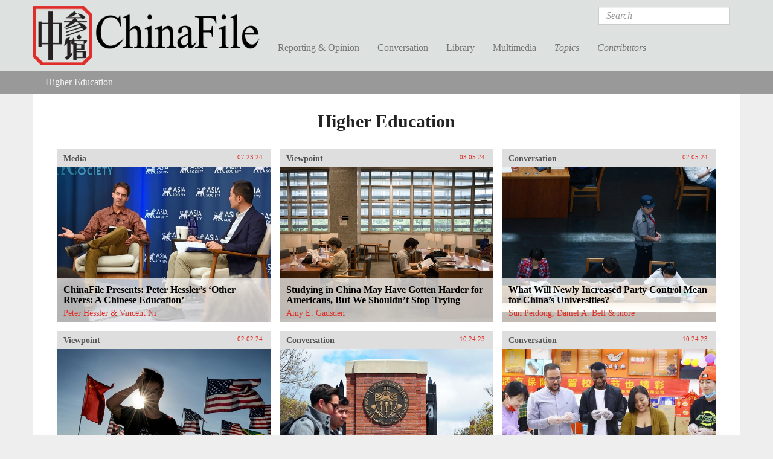

--- FILE ---
content_type: text/html; charset=utf-8
request_url: https://www.chinafile.com/keyword/higher-education
body_size: 18522
content:
<!DOCTYPE html PUBLIC "-//W3C//DTD XHTML+RDFa 1.0//EN"
  "http://www.w3.org/MarkUp/DTD/xhtml-rdfa-1.dtd">
<html xmlns="http://www.w3.org/1999/xhtml" xml:lang="en" version="XHTML+RDFa 1.0" dir="ltr"
  xmlns:fb="https://ogp.me/ns/fb#"
  xmlns:og="https://ogp.me/ns#">

<head profile="http://www.w3.org/1999/xhtml/vocab">
  <meta http-equiv="Content-Type" content="text/html; charset=utf-8" />
<link rel="shortcut icon" href="https://www.chinafile.com/sites/default/files/chinafile_favicon.png" type="image/png" />
<meta name="viewport" content="width=device-width, initial-scale=1.0" />
<meta name="description" content="ChinaFile is an online magazine publishing, showcasing, and contributing to the best reporting and commentary on China. We seek to both meet and expand the appetites of expert and non-expert audiences who want to better understand China and to provide them with a visually stimulating, well-designed platform on which they can encounter voices and topics that tend to be out of" />
<meta name="abstract" content="An online magazine of original and selectively syndicated reporting and commentary on China." />
<meta name="keywords" content="China, Journalism, Current Affairs" />
<meta name="generator" content="Drupal 7 (http://drupal.org)" />
<link rel="canonical" href="https://www.chinafile.com/keyword/higher-education" />
<link rel="shortlink" href="https://www.chinafile.com/taxonomy/term/1343" />
<meta property="fb:admins" content="4403816" />
<meta property="fb:app_id" content="367747193390636" />
<meta property="og:site_name" content="ChinaFile" />
<meta property="og:type" content="article" />
<meta property="og:url" content="https://www.chinafile.com/keyword/higher-education" />
<meta property="og:title" content="Higher Education" />
<meta property="og:description" content="China News, Analysis, Culture, Environment, Media" />
<meta name="twitter:card" content="summary_large_image" />
<meta name="twitter:site" content="@ChinaFile" />
<meta name="twitter:site:id" content="84786801" />
<meta name="twitter:title" content="Higher Education | ChinaFile" />
<meta name="twitter:description" content="China News, Analysis, Culture, Environment, Media" />
  <title>Higher Education | ChinaFile</title>
  <style type="text/css" media="all">
@import url("https://www.chinafile.com/modules/system/system.base.css?t99upd");
@import url("https://www.chinafile.com/modules/system/system.messages.css?t99upd");
@import url("https://www.chinafile.com/modules/system/system.theme.css?t99upd");
</style>
<style type="text/css" media="all">
@import url("https://www.chinafile.com/modules/comment/comment.css?t99upd");
@import url("https://www.chinafile.com/modules/field/theme/field.css?t99upd");
@import url("https://www.chinafile.com/modules/node/node.css?t99upd");
@import url("https://www.chinafile.com/sites/all/modules/contrib/radix_layouts/radix_layouts.css?t99upd");
@import url("https://www.chinafile.com/modules/search/search.css?t99upd");
@import url("https://www.chinafile.com/modules/user/user.css?t99upd");
@import url("https://www.chinafile.com/sites/all/modules/contrib/views/css/views.css?t99upd");
</style>
<style type="text/css" media="all">
@import url("https://www.chinafile.com/sites/all/libraries/annotator/annotator.min.css?t99upd");
@import url("https://www.chinafile.com/sites/all/modules/contrib/colorbox/styles/default/colorbox_style.css?t99upd");
@import url("https://www.chinafile.com/sites/all/modules/contrib/ctools/css/ctools.css?t99upd");
@import url("https://www.chinafile.com/sites/all/modules/contrib/panels/css/panels.css?t99upd");
@import url("https://www.chinafile.com/sites/all/libraries/fontello/css/fontello.css?t99upd");
@import url("https://www.chinafile.com/sites/all/modules/custom/chinafile_alter/css/admin.css?t99upd");
</style>
<style type="text/css" media="all">
@import url("https://www.chinafile.com/sites/all/themes/cftwo/assets/stylesheets/screen.css?t99upd");
@import url("https://www.chinafile.com/sites/all/themes/cftwo/assets/stylesheets/hotfix.css?t99upd");
@import url("https://www.chinafile.com/sites/all/themes/cftwo/assets/stylesheets/editor.css?t99upd");
</style>
<style type="text/css" media="print">
@import url("https://www.chinafile.com/sites/all/themes/cftwo/assets/stylesheets/print.css?t99upd");
</style>
  <script type="text/javascript" defer="defer" src="https://www.chinafile.com/sites/default/files/google_tag/gtm_5v5s2p/google_tag.script.js?t99upd"></script>
<script type="text/javascript" src="https://www.chinafile.com/sites/all/modules/contrib/jquery_update/replace/jquery/1.12/jquery.js?v=1.12.4"></script>
<script type="text/javascript" src="https://www.chinafile.com/misc/jquery-extend-3.4.0.js?v=1.12.4"></script>
<script type="text/javascript" src="https://www.chinafile.com/misc/jquery-html-prefilter-3.5.0-backport.js?v=1.12.4"></script>
<script type="text/javascript" src="https://www.chinafile.com/misc/jquery.once.js?v=1.2"></script>
<script type="text/javascript" src="https://www.chinafile.com/misc/drupal.js?t99upd"></script>
<script type="text/javascript" src="https://www.chinafile.com/sites/all/modules/contrib/jquery_update/js/jquery_browser.js?v=0.0.1"></script>
<script type="text/javascript" src="https://www.chinafile.com/misc/form-single-submit.js?v=7.100"></script>
<script type="text/javascript" src="//rum-static.pingdom.net/pa-54a5b733abe53df81ed455ec.js"></script>
<script type="text/javascript" src="https://www.chinafile.com/sites/all/modules/contrib/entityreference/js/entityreference.js?t99upd"></script>
<script type="text/javascript" src="https://www.chinafile.com/sites/all/libraries/annotator/annotator-full.min.js?t99upd"></script>
<script type="text/javascript" src="https://www.chinafile.com/sites/all/modules/contrib/annotator/js/annotator.js?t99upd"></script>
<script type="text/javascript" src="https://www.chinafile.com/sites/all/modules/contrib/annotation/js/annotator_store.js?t99upd"></script>
<script type="text/javascript" src="https://www.chinafile.com/sites/all/modules/contrib/annotator/js/annotator_permissions.js?t99upd"></script>
<script type="text/javascript" src="https://www.chinafile.com/sites/all/libraries/colorbox/jquery.colorbox-min.js?t99upd"></script>
<script type="text/javascript" src="https://www.chinafile.com/sites/all/modules/contrib/colorbox/js/colorbox.js?t99upd"></script>
<script type="text/javascript" src="https://www.chinafile.com/sites/all/modules/contrib/colorbox/styles/default/colorbox_style.js?t99upd"></script>
<script type="text/javascript" src="https://www.chinafile.com/sites/all/modules/custom/curlies/curlies.js?t99upd"></script>
<script type="text/javascript">
<!--//--><![CDATA[//><!--

(function ($) {
  $(document).ready(function () {
    $('h1, h2, .field').curlies();
  });
})(jQuery);
//--><!]]>
</script>
<script type="text/javascript" src="https://www.chinafile.com/sites/all/modules/contrib/google_analytics/googleanalytics.js?t99upd"></script>
<script type="text/javascript" src="https://www.googletagmanager.com/gtag/js?id=G-BTTGZVN5B6"></script>
<script type="text/javascript">
<!--//--><![CDATA[//><!--
window.dataLayer = window.dataLayer || [];function gtag(){dataLayer.push(arguments)};gtag("js", new Date());gtag("set", "developer_id.dMDhkMT", true);gtag("config", "G-BTTGZVN5B6", {"groups":"default","anonymize_ip":true});
//--><!]]>
</script>
<script type="text/javascript" src="https://netdna.bootstrapcdn.com/bootstrap/3.1.1/js/bootstrap.min.js"></script>
<script type="text/javascript" src="https://www.chinafile.com/sites/all/themes/radix/assets/javascripts/modernizr.js?t99upd"></script>
<script type="text/javascript" src="https://www.chinafile.com/sites/all/themes/radix/assets/javascripts/radix-script.js?t99upd"></script>
<script type="text/javascript" src="https://www.chinafile.com/sites/all/themes/cftwo/assets/javascripts/mobile-classes.js?t99upd"></script>
<script type="text/javascript" src="https://www.chinafile.com/sites/all/themes/cftwo/assets/javascripts/toggle.js?t99upd"></script>
<script type="text/javascript" src="https://www.chinafile.com/sites/all/themes/cftwo/assets/javascripts/menu.js?t99upd"></script>
<script type="text/javascript">
<!--//--><![CDATA[//><!--
jQuery.extend(Drupal.settings, {"basePath":"\/","pathPrefix":"","setHasJsCookie":0,"ajaxPageState":{"theme":"cftwo","theme_token":"VXjDNVWBaA3HJMBo1tfM8p4uatFMd9dEcyZ8J9aaV00","js":{"sites\/all\/modules\/custom\/cbox\/includes\/cbox.js":1,"https:\/\/www.chinafile.com\/sites\/default\/files\/google_tag\/gtm_5v5s2p\/google_tag.script.js":1,"sites\/all\/modules\/contrib\/jquery_update\/replace\/jquery\/1.12\/jquery.js":1,"misc\/jquery-extend-3.4.0.js":1,"misc\/jquery-html-prefilter-3.5.0-backport.js":1,"misc\/jquery.once.js":1,"misc\/drupal.js":1,"sites\/all\/modules\/contrib\/jquery_update\/js\/jquery_browser.js":1,"misc\/form-single-submit.js":1,"\/\/rum-static.pingdom.net\/pa-54a5b733abe53df81ed455ec.js":1,"sites\/all\/modules\/contrib\/entityreference\/js\/entityreference.js":1,"sites\/all\/libraries\/annotator\/annotator-full.min.js":1,"sites\/all\/modules\/contrib\/annotator\/js\/annotator.js":1,"sites\/all\/modules\/contrib\/annotation\/js\/annotator_store.js":1,"sites\/all\/modules\/contrib\/annotator\/js\/annotator_permissions.js":1,"sites\/all\/libraries\/colorbox\/jquery.colorbox-min.js":1,"sites\/all\/modules\/contrib\/colorbox\/js\/colorbox.js":1,"sites\/all\/modules\/contrib\/colorbox\/styles\/default\/colorbox_style.js":1,"sites\/all\/modules\/custom\/curlies\/curlies.js":1,"0":1,"sites\/all\/modules\/contrib\/google_analytics\/googleanalytics.js":1,"https:\/\/www.googletagmanager.com\/gtag\/js?id=G-BTTGZVN5B6":1,"1":1,"https:\/\/netdna.bootstrapcdn.com\/bootstrap\/3.1.1\/js\/bootstrap.min.js":1,"sites\/all\/themes\/radix\/assets\/javascripts\/modernizr.js":1,"sites\/all\/themes\/radix\/assets\/javascripts\/radix-script.js":1,"sites\/all\/themes\/cftwo\/assets\/javascripts\/mobile-classes.js":1,"sites\/all\/themes\/cftwo\/assets\/javascripts\/toggle.js":1,"sites\/all\/themes\/cftwo\/assets\/javascripts\/menu.js":1},"css":{"modules\/system\/system.base.css":1,"modules\/system\/system.messages.css":1,"modules\/system\/system.theme.css":1,"modules\/comment\/comment.css":1,"modules\/field\/theme\/field.css":1,"modules\/node\/node.css":1,"sites\/all\/modules\/contrib\/radix_layouts\/radix_layouts.css":1,"modules\/search\/search.css":1,"modules\/user\/user.css":1,"sites\/all\/modules\/contrib\/views\/css\/views.css":1,"sites\/all\/libraries\/annotator\/annotator.min.css":1,"sites\/all\/modules\/contrib\/colorbox\/styles\/default\/colorbox_style.css":1,"sites\/all\/modules\/contrib\/ctools\/css\/ctools.css":1,"sites\/all\/modules\/contrib\/panels\/css\/panels.css":1,"sites\/all\/libraries\/fontello\/css\/fontello.css":1,"sites\/all\/modules\/custom\/chinafile_alter\/css\/admin.css":1,"sites\/all\/themes\/cftwo\/assets\/stylesheets\/screen.css":1,"sites\/all\/themes\/cftwo\/assets\/stylesheets\/hotfix.css":1,"sites\/all\/themes\/cftwo\/assets\/stylesheets\/editor.css":1,"sites\/all\/themes\/cftwo\/assets\/stylesheets\/print.css":1}},"annotator":{"element":".node-article"},"annotator_store":{"prefix":"\/annotation\/api","showViewPermissionsCheckbox":false,"showEditPermissionsCheckbox":false,"urls":{"create":"\/annotations","read":"\/annotations\/:id","update":"\/annotations\/:id","destroy":"\/annotations\/:id","search":"\/search"}},"annotator_permissions":{"showViewPermissionsCheckbox":0,"showEditPermissionsCheckbox":0,"user":{"uid":0,"name":"Anonymous","roles":[1]},"permissions":{"admin":{"user":[],"roles":[8,3]},"delete":{"user":[null],"roles":[8,3]},"read":{"user":[],"roles":[1,2,6,5,8,3]},"update":{"user":[null],"roles":[8,3]}}},"colorbox":{"opacity":"0.85","current":"{current} of {total}","previous":"\u00ab Prev","next":"Next \u00bb","close":"Close","maxWidth":"98%","maxHeight":"98%","fixed":true,"mobiledetect":true,"mobiledevicewidth":"1000px","file_public_path":"\/sites\/default\/files","specificPagesDefaultValue":"admin*\nimagebrowser*\nimg_assist*\nimce*\nnode\/add\/*\nnode\/*\/edit\nprint\/*\nprintpdf\/*\nsystem\/ajax\nsystem\/ajax\/*"},"googleanalytics":{"account":["G-BTTGZVN5B6"],"trackOutbound":1,"trackMailto":1,"trackDownload":1,"trackDownloadExtensions":"7z|aac|arc|arj|asf|asx|avi|bin|csv|doc(x|m)?|dot(x|m)?|exe|flv|gif|gz|gzip|hqx|jar|jpe?g|js|mp(2|3|4|e?g)|mov(ie)?|msi|msp|pdf|phps|png|ppt(x|m)?|pot(x|m)?|pps(x|m)?|ppam|sld(x|m)?|thmx|qtm?|ra(m|r)?|sea|sit|tar|tgz|torrent|txt|wav|wma|wmv|wpd|xls(x|m|b)?|xlt(x|m)|xlam|xml|z|zip","trackColorbox":1},"urlIsAjaxTrusted":{"\/search\/results":true}});
//--><!]]>
</script>
<link href="//maxcdn.bootstrapcdn.com/font-awesome/4.2.0/css/font-awesome.min.css" rel="stylesheet">    <script type="text/javascript">var switchTo5x=true;</script>
  <script type="text/javascript" id="st_insights_js" src="https://ws.sharethis.com/button/buttons.js?publisher=457a290a-9652-4a5f-ac83-f1f0590148d8"></script>
  <script type="text/javascript">stLight.options({
    publisher: "457a290a-9652-4a5f-ac83-f1f0590148d8",
    doNotHash: false,
    doNotCopy: false,
    hashAddressBar: false,
    publisherGA:"UA-25322293-1"
  });</script>
</head>
<body class="html not-logged-in page-taxonomy page-taxonomy-term page-taxonomy-term-1343 panel-layout-cf_onecol panel-region-col1" >
  <div id="skip-link">
    <a href="#main-content" class="element-invisible element-focusable">Skip to main content</a>
  </div>
  <noscript aria-hidden="true"><iframe src="https://www.googletagmanager.com/ns.html?id=GTM-5V5S2P" height="0" width="0" style="display:none;visibility:hidden"></iframe></noscript>
  <div id="page-wrapper">

  <header id="header" class="header" role="header">
    <div class="container">
      <a href="/" title="Home" rel="home" class="logo">ChinaFile</a>

      <nav class="navbar navbar-default" role="navigation">
        <!-- Brand and toggle get grouped for better mobile display -->
        <div class="navbar-header">
          <button type="button" class="navbar-toggle" data-toggle="collapse" data-target="#navbar-collapse">
            <span class="sr-only">Toggle navigation</span>
            <span class="icon-bar"></span>
            <span class="icon-bar"></span>
            <span class="icon-bar"></span>
          </button>
        </div> <!-- /.navbar-header -->
        <!-- Collect the nav links, forms, and other content for toggling -->
        <div class="collapse navbar-collapse" id="navbar-collapse">
                      <form class="search-form navbar-form navbar-right" action="/search/results" method="post" id="search-form" accept-charset="UTF-8" role="form"><div><div class="container-inline form-inline form-wrapper" id="edit-basic"><div class="form-item form-type-textfield form-item-keys form-group">
  <label class="element-invisible" for="edit-keys">Search </label>
 <input placeholder="Search" class="form-control form-control form-text" type="text" id="edit-keys" name="keys" value="" size="20" maxlength="255" />
</div>
<input type="submit" id="edit-submit" name="op" value="Search" class="form-submit btn btn-default btn-primary" /></div><input type="hidden" name="form_build_id" value="form-aNjK3wCwoE9G_w_CV-BD-k-FzT6G89aOqTCJuAXyfhY" />
<input type="hidden" name="form_id" value="search_form" />
</div></form>                                <ul id="main-menu" class="menu nav navbar-nav">
              <li title="" class="menu-link-reporting--opinion"><a href="/reporting-opinion">Reporting &amp; Opinion</a></li>
<li title="" class="menu-link-conversation"><a href="/conversation">Conversation</a></li>
<li title="" class="menu-link-library"><a href="/library">Library</a></li>
<li title="" class="menu-link-multimedia"><a href="/multimedia">Multimedia</a></li>
<li title="" class="menu-link-topics"><a href="/topics">Topics</a></li>
<li title="" class="menu-link-contributors"><a href="/contributors">Contributors</a></li>
            </ul>
                  </div><!-- /.navbar-collapse -->
      </nav><!-- /.navbar -->
    </div>

    <div class="submenu">
      <div class="chinafile-submenu chinafile-menu-reporting hidden-xs">
        <div class="container">
          <div class="view view-chinafile-sections-menu view-id-chinafile_sections_menu view-display-id-panel_pane_3 view-dom-id-575a4d0a0682a4cf4c4187bf8d9eddeb">
        
  
  
      <div class="content view-content">
        <div class="views-row views-row-1 views-row-odd views-row-first">
      
  <div class="views-field views-field-name">        <span class="field-content"><a href="/notes-chinafile">Notes from ChinaFile</a></span>  </div>  </div>
  <div class="views-row views-row-2 views-row-even">
      
  <div class="views-field views-field-name">        <span class="field-content"><a href="/reporting-opinion/viewpoint">Viewpoint</a></span>  </div>  </div>
  <div class="views-row views-row-3 views-row-odd">
      
  <div class="views-field views-field-name">        <span class="field-content"><a href="/reporting-opinion/features">Features</a></span>  </div>  </div>
  <div class="views-row views-row-4 views-row-even">
      
  <div class="views-field views-field-name">        <span class="field-content"><a href="/reporting-opinion/postcard">Postcard</a></span>  </div>  </div>
  <div class="views-row views-row-5 views-row-odd">
      
  <div class="views-field views-field-name">        <span class="field-content"><a href="/reporting-opinion/media">Media</a></span>  </div>  </div>
  <div class="views-row views-row-6 views-row-even">
      
  <div class="views-field views-field-name">        <span class="field-content"><a href="/reporting-opinion/culture">Culture</a></span>  </div>  </div>
  <div class="views-row views-row-7 views-row-odd views-row-last">
      
  <div class="views-field views-field-name">        <span class="field-content"><a href="/reporting-opinion/environment">Environment</a></span>  </div>  </div>
    </div>
  
  
  
  
  
  
</div>          <div class="view view-chinafile-sections-menu view-id-chinafile_sections_menu view-display-id-panel_pane_2 view-dom-id-54f89ec9b1c243a3c47abcf9246673c2">
        
  
  
      <div class="content view-content">
        <div class="views-row views-row-1 views-row-odd views-row-first">
      
  <div class="views-field views-field-name">        <span class="field-content"><a href="/reporting-opinion/caixin-media">Caixin Media</a></span>  </div>  </div>
  <div class="views-row views-row-2 views-row-even">
      
  <div class="views-field views-field-name">        <span class="field-content"><a href="/reporting-opinion/earthbound-china">Earthbound China</a></span>  </div>  </div>
  <div class="views-row views-row-3 views-row-odd">
      
  <div class="views-field views-field-name">        <span class="field-content"><a href="/reporting-opinion/my-first-trip">My First Trip</a></span>  </div>  </div>
  <div class="views-row views-row-4 views-row-even">
      
  <div class="views-field views-field-name">        <span class="field-content"><a href="/reporting-opinion/out-school">Out of School</a></span>  </div>  </div>
  <div class="views-row views-row-5 views-row-odd views-row-last">
      
  <div class="views-field views-field-name">        <span class="field-content"><a href="/reporting-opinion/two-way-street">Two Way Street</a></span>  </div>  </div>
    </div>
  
  
  
  
  
  
</div>        </div> <!-- /.container -->
      </div>
      <div class="chinafile-submenu chinafile-menu-library hidden-xs">
        <div class="container">
          <div class="view view-chinafile-sections-menu view-id-chinafile_sections_menu view-display-id-panel_pane_1 view-dom-id-f170412434552b5e26f575b218a6afc5">
        
  
  
      <div class="content view-content">
        <div class="views-row views-row-1 views-row-odd views-row-first">
      
  <div class="views-field views-field-name">        <span class="field-content"><a href="/library/books">Books</a></span>  </div>  </div>
  <div class="views-row views-row-2 views-row-even">
      
  <div class="views-field views-field-name">        <span class="field-content"><a href="/library/excerpts">Excerpts</a></span>  </div>  </div>
  <div class="views-row views-row-3 views-row-odd views-row-last">
      
  <div class="views-field views-field-name">        <span class="field-content"><a href="/library/reports">Reports</a></span>  </div>  </div>
    </div>
  
  
  
  
  
  
</div>          <div class="view view-chinafile-sections-menu view-id-chinafile_sections_menu view-display-id-panel_pane_2 view-dom-id-69ab9c4a270e356b90e4a812c8a6c603">
        
  
  
      <div class="content view-content">
        <div class="views-row views-row-1 views-row-odd views-row-first">
      
  <div class="views-field views-field-name">        <span class="field-content"><a href="/china-world-podcast">China in the World Podcast</a></span>  </div>  </div>
  <div class="views-row views-row-2 views-row-even">
      
  <div class="views-field views-field-name">        <span class="field-content"><a href="/library/sinica-podcast">Sinica Podcast</a></span>  </div>  </div>
  <div class="views-row views-row-3 views-row-odd">
      
  <div class="views-field views-field-name">        <span class="field-content"><a href="/library/china-africa-project">The China Africa Project</a></span>  </div>  </div>
  <div class="views-row views-row-4 views-row-even views-row-last">
      
  <div class="views-field views-field-name">        <span class="field-content"><a href="/library/nyrb-china-archive">The NYRB China Archive</a></span>  </div>  </div>
    </div>
  
  
  
  
  
  
</div>        </div> <!-- /.container -->
      </div>
      <div class="chinafile-submenu chinafile-menu-multimedia hidden-xs">
        <div class="container">
          <div class="view view-chinafile-sections-menu view-id-chinafile_sections_menu view-display-id-panel_pane_1 view-dom-id-ccd62668cfa01e0407c623dc374d3155">
        
  
  
      <div class="content view-content">
        <div class="views-row views-row-1 views-row-odd views-row-first">
      
  <div class="views-field views-field-name">        <span class="field-content"><a href="/depth-of-field">Depth of Field</a></span>  </div>  </div>
  <div class="views-row views-row-2 views-row-even">
      
  <div class="views-field views-field-name">        <span class="field-content"><a href="/multimedia/infographics">Infographics</a></span>  </div>  </div>
  <div class="views-row views-row-3 views-row-odd">
      
  <div class="views-field views-field-name">        <span class="field-content"><a href="/multimedia/photo-gallery">Photo Gallery</a></span>  </div>  </div>
  <div class="views-row views-row-4 views-row-even views-row-last">
      
  <div class="views-field views-field-name">        <span class="field-content"><a href="/multimedia/video">Video</a></span>  </div>  </div>
    </div>
  
  
  
  
  
  
</div>          <div class="view view-chinafile-sections-menu view-id-chinafile_sections_menu view-display-id-panel_pane_2 view-dom-id-f0d3c362b5e2a86ee50c2392463d78dc">
        
  
  
  
  
  
  
  
  
</div>        </div> <!-- /.container -->
      </div>
      <div class="chinafile-submenu chinafile-menu-topics hidden-xs">
        <div class="container">
          <div class="view view-topics view-id-topics view-display-id-panel_pane_2 view-dom-id-fd07e2e72aff30cef07890bb4f088788">
        
  
  
      <div class="content view-content">
      <div class="views-view-grid cols-5 container-fluid">
      <div class="row-1 row-first row row-fluid">
              <div class="col-1 col-first col-sm-5ths">
            
  <div class="views-field views-field-name">        <span class="field-content"><a href="/topic/arts">Arts</a></span>  </div>        </div>
              <div class="col-2 col-sm-5ths">
            
  <div class="views-field views-field-name">        <span class="field-content"><a href="/topic/energy">Energy</a></span>  </div>        </div>
              <div class="col-3 col-sm-5ths">
            
  <div class="views-field views-field-name">        <span class="field-content"><a href="/topic/law">Law</a></span>  </div>        </div>
              <div class="col-4 col-sm-5ths">
            
  <div class="views-field views-field-name">        <span class="field-content"><a href="/topic/religion">Religion</a></span>  </div>        </div>
              <div class="col-5 col-last col-sm-5ths">
            
  <div class="views-field views-field-name">        <span class="field-content"><a href="/topic/society">Society</a></span>  </div>        </div>
          </div>
      <div class="row-2 row row-fluid">
              <div class="col-1 col-first col-sm-5ths">
            
  <div class="views-field views-field-name">        <span class="field-content"><a href="/topic/business">Business</a></span>  </div>        </div>
              <div class="col-2 col-sm-5ths">
            
  <div class="views-field views-field-name">        <span class="field-content"><a href="/topic/environment">Environment</a></span>  </div>        </div>
              <div class="col-3 col-sm-5ths">
            
  <div class="views-field views-field-name">        <span class="field-content"><a href="/topic/media">Media</a></span>  </div>        </div>
              <div class="col-4 col-sm-5ths">
            
  <div class="views-field views-field-name">        <span class="field-content"><a href="/topic/rural-life">Rural Life</a></span>  </div>        </div>
              <div class="col-5 col-last col-sm-5ths">
            
  <div class="views-field views-field-name">        <span class="field-content"><a href="/topic/technology">Technology</a></span>  </div>        </div>
          </div>
      <div class="row-3 row row-fluid">
              <div class="col-1 col-first col-sm-5ths">
            
  <div class="views-field views-field-name">        <span class="field-content"><a href="/topic/economy">Economy</a></span>  </div>        </div>
              <div class="col-2 col-sm-5ths">
            
  <div class="views-field views-field-name">        <span class="field-content"><a href="/topic/health">Health</a></span>  </div>        </div>
              <div class="col-3 col-sm-5ths">
            
  <div class="views-field views-field-name">        <span class="field-content"><a href="/topic/military">Military</a></span>  </div>        </div>
              <div class="col-4 col-sm-5ths">
            
  <div class="views-field views-field-name">        <span class="field-content"><a href="/topic/science">Science</a></span>  </div>        </div>
              <div class="col-5 col-last col-sm-5ths">
            
  <div class="views-field views-field-name">        <span class="field-content"><a href="/topic/urban-life">Urban Life</a></span>  </div>        </div>
          </div>
      <div class="row-4 row-last row row-fluid">
              <div class="col-1 col-first col-sm-5ths">
            
  <div class="views-field views-field-name">        <span class="field-content"><a href="/topic/education">Education</a></span>  </div>        </div>
              <div class="col-2 col-sm-5ths">
            
  <div class="views-field views-field-name">        <span class="field-content"><a href="/topic/history">History</a></span>  </div>        </div>
              <div class="col-3 col-sm-5ths">
            
  <div class="views-field views-field-name">        <span class="field-content"><a href="/topic/politics">Politics</a></span>  </div>        </div>
              <div class="col-4 col-sm-5ths">
                  </div>
              <div class="col-5 col-last col-sm-5ths">
                  </div>
          </div>
  </div>
    </div>
  
  
  
  
  
  
</div>        </div> <!-- /.container -->
      </div>
      <div class="chinafile-submenu chinafile-menu-contributors hidden-xs">
        <div class="container">
          <div class="chinafile-menu-contributors-inner row">
            <div class="col-sm-9"><div class="view view-contributors-menu view-id-contributors_menu view-display-id-panel_pane_1 view-dom-id-b68e76d577d32521024181599450cf90">
        
  
  
      <div class="content view-content">
        <div class="views-row views-row-1">
      
          <a href="/contributors/zhou-na"><img src="https://www.chinafile.com/sites/default/files/styles/thumbnail/public/assets/images/profile/zhou_nuo_profile.jpg?itok=oJ5EuUT7" width="93" height="93" alt="" /></a>    
          <a href="/contributors/zhou-na">Zhou Na </a>    </div>
  <div class="views-row views-row-2">
      
          <a href="/contributors/max-duncan"><img src="https://www.chinafile.com/sites/default/files/styles/thumbnail/public/assets/images/profile/max_duncan_2025_sm.jpg?itok=uPc2Is2E" width="93" height="93" alt="" /></a>    
          <a href="/contributors/max-duncan">Max Duncan</a>    </div>
  <div class="views-row views-row-3">
      
          <a href="/contributors/isabel-hilton"><img src="https://www.chinafile.com/sites/default/files/styles/thumbnail/public/assets/images/profile/ih_0.jpg?itok=E6E7sPNC" width="93" height="93" alt="" /></a>    
          <a href="/contributors/isabel-hilton">Isabel Hilton</a>    </div>
  <div class="views-row views-row-4">
      
          <a href="/contributors/james-palmer"><img src="https://www.chinafile.com/sites/default/files/styles/thumbnail/public/assets/images/profile/palmer_2_0.jpg?itok=-G8-rldM" width="93" height="93" alt="" /></a>    
          <a href="/contributors/james-palmer">James Palmer</a>    </div>
    </div>
  
  
  
  
  
  
</div></div>
            <div class="col-sm-3"><div class="view view-contributors-menu view-id-contributors_menu view-display-id-panel_pane_2 view-dom-id-fe1f5c01805a617932736926791fbfa1">
        
  
  
      <div class="content view-content">
          <ul>          <li class="name">  
  <div class="views-field views-field-title">        <span class="field-content"><a href="/contributors/robert-daly">Robert Daly</a></span>  </div></li>
          <li class="name">  
  <div class="views-field views-field-title">        <span class="field-content"><a href="/contributors/zha-jianying">Zha Jianying</a></span>  </div></li>
          <li class="name">  
  <div class="views-field views-field-title">        <span class="field-content"><a href="/contributors/ian-johnson">Ian Johnson</a></span>  </div></li>
      </ul>    </div>
  
  
  
  
      <div class="view-footer">
      <a href="/contributors" class="see-all">See All</a>    </div>
  
  
</div></div>
          </div>
        </div> <!-- /.container -->
      </div>

    </div> <!-- /.container -->
            <div id="breadcrumb" class="visible-desktop">
          <h2 class="element-invisible">You are here</h2><ul class="breadcrumb taxonomy"><li class="first last"><a href="/keyword/higher-education" class="">Higher Education</a></li></ul>        </div>
        </header>

  <div id="main" class="main">
    <div class="main-container container container-fluid">

      <div class="main-header">
                  <div class="page-header">
            <h1 class="title">Higher Education</h1>
          </div>
        
        
        
              </div>

      <div id="content" class="main-content">
        
<div class="l-cf-onecol l-panel" >
  <div class="panel-pane pane-views-panes pane-term-info-panel-pane-1" >
  
      
  
  <div class="view view-term-info view-id-term_info view-display-id-panel_pane_1 view-dom-id-cd7214836e2821628f0c7225652d6af4">
        
  
  
      <div class="content view-content">
        <div class="clearfix">
      </div>
    </div>
  
  
  
  
  
  
</div>
  
  </div>
<div class="panel-pane pane-views-panes pane-taxonomy-term-panel-pane-2" >
  
      
  
  <div class="view view-taxonomy-term view-id-taxonomy_term view-display-id-panel_pane_2 view-dom-id-5ba99d095b81362de4c0a90db34d6de4">
        
  
  
      <div class="content view-content">
        <div class="node node-article cboxes article grid-4 img-yes logo-no">
  <div class="cboxes-inner">
        <div class="cb-head">
            <h3>  <a href="/reporting-opinion/media">Media</a></h3>
      
            <span class="date">07.23.24</span>
      
      <span class="type-icon"></span>
    </div>
    <div class="cb-link"><a href="/reporting-opinion/media/chinafile-presents-peter-hesslers-other-rivers-chinese-education"></a></div>
    
          <div class="cb-img"><img src="https://www.chinafile.com/sites/default/files/styles/system/public/assets/images/article/system/006_peter_hessler_vincent_ni.jpg?itok=bevB073y" width="620" height="450" alt="" /></div>
    
    
    <div class="cb-cont">
      <h2><a href="/reporting-opinion/media/chinafile-presents-peter-hesslers-other-rivers-chinese-education" title="ChinaFile Presents: Peter Hessler’s ‘Other Rivers: A Chinese Education’">ChinaFile Presents: Peter Hessler’s ‘Other Rivers: A Chinese Education’</a></h2>

            <span class="authors">          <span >Peter Hessler & Vincent Ni</span>  </span>
      
      
      <div class="inner-content">
        <div class="field field-name-body field-type-text-with-summary field-label-hidden">
      On July 17, ChinaFile hosted the launch of Peter Hessler’s Other Rivers: A Chinese Education, a memoir of his two years teaching at Sichuan University in Chengdu from 2019 to 2021. The book explores elementary and college education, China’s handling...  </div>      </div>
    </div>
  </div>
</div>
  <div class="node node-article cboxes article grid-4 img-yes logo-no">
  <div class="cboxes-inner">
        <div class="cb-head">
            <h3>  <a href="/reporting-opinion/viewpoint">Viewpoint</a></h3>
      
            <span class="date">03.05.24</span>
      
      <span class="type-icon"></span>
    </div>
    <div class="cb-link"><a href="/reporting-opinion/viewpoint/studying-china-may-have-gotten-harder-americans-we-shouldnt-stop-trying"></a></div>
    
          <div class="cb-img"><img src="https://www.chinafile.com/sites/default/files/styles/system/public/assets/images/article/system/55231_sm.jpg?itok=k6CwEiqN" width="620" height="450" alt="" /></div>
    
    
    <div class="cb-cont">
      <h2><a href="/reporting-opinion/viewpoint/studying-china-may-have-gotten-harder-americans-we-shouldnt-stop-trying" title="Studying in China May Have Gotten Harder for Americans, But We Shouldn’t Stop Trying">Studying in China May Have Gotten Harder for Americans, But We Shouldn’t Stop Trying</a></h2>

            <span class="authors">          <span >Amy E. Gadsden</span>  </span>
      
      
      <div class="inner-content">
        <div class="field field-name-body field-type-text-with-summary field-label-hidden">
      The U.S.-China relationship is the most important bilateral relationship in the world, but it is at its worst point since President Richard Nixon visited in 1972—more than 50 years ago. Getting the relationship right is not easy, but getting it...  </div>      </div>
    </div>
  </div>
</div>
  <div class="node node-article cboxes article grid-4 img-yes logo-no">
  <div class="cboxes-inner">
        <div class="cb-head">
            <h3>  <a href="/conversation">Conversation</a></h3>
      
            <span class="date">02.05.24</span>
      
      <span class="type-icon"></span>
    </div>
    <div class="cb-link"><a href="/conversation/what-will-newly-increased-party-control-mean-chinas-universities"></a></div>
    
          <div class="cb-img"><img src="https://www.chinafile.com/sites/default/files/styles/system/public/assets/images/article/system/55186_sm.jpg?itok=SFN9engJ" width="620" height="450" alt="" /></div>
    
    
    <div class="cb-cont">
      <h2><a href="/conversation/what-will-newly-increased-party-control-mean-chinas-universities" title="What Will Newly Increased Party Control Mean for China’s Universities?">What Will Newly Increased Party Control Mean for China’s Universities?</a></h2>

            <span class="authors">          <span >Sun Peidong, Daniel A. Bell & more</span>  </span>
      
      
      <div class="inner-content">
        <div class="field field-name-body field-type-text-with-summary field-label-hidden">
      In January, Radio Free Asia reported that the Chinese Communist Party is “taking a direct role in the running of universities across the country” by merging the presidents’ offices with their Party committees. Ideological controls on universities...  </div>      </div>
    </div>
  </div>
</div>
  <div class="node node-article cboxes article grid-4 img-yes logo-no">
  <div class="cboxes-inner">
        <div class="cb-head">
            <h3>  <a href="/reporting-opinion/viewpoint">Viewpoint</a></h3>
      
            <span class="date">02.02.24</span>
      
      <span class="type-icon"></span>
    </div>
    <div class="cb-link"><a href="/reporting-opinion/viewpoint/new-security-measures-curtailing-study-of-china-alarm-educators"></a></div>
    
          <div class="cb-img"><img src="https://www.chinafile.com/sites/default/files/styles/system/public/assets/images/article/system/55176_2_sm.jpg?itok=x73ECXxx" width="620" height="450" alt="" /></div>
    
    
    <div class="cb-cont">
      <h2><a href="/reporting-opinion/viewpoint/new-security-measures-curtailing-study-of-china-alarm-educators" title="New Security Measures Curtailing the Study of China Alarm Educators">New Security Measures Curtailing the Study of China Alarm Educators</a></h2>

            <span class="authors">          <span >Jordyn Haime</span>  </span>
      
      
      <div class="inner-content">
        <div class="field field-name-body field-type-text-with-summary field-label-hidden">
      Late last year, The New York Times reported on a new state-level bill in Florida that was creating unintended consequences for prospective Chinese graduate students. The bill restricts universities from accepting grants from or participating in...  </div>      </div>
    </div>
  </div>
</div>
  <div class="node node-article cboxes article grid-4 img-yes logo-no">
  <div class="cboxes-inner">
        <div class="cb-head">
            <h3>  <a href="/conversation">Conversation</a></h3>
      
            <span class="date">10.24.23</span>
      
      <span class="type-icon"></span>
    </div>
    <div class="cb-link"><a href="/conversation/are-staying-us-or-returning-china-mutually-exclusive"></a></div>
    
          <div class="cb-img"><img src="https://www.chinafile.com/sites/default/files/styles/system/public/assets/images/article/system/54986_sm.jpg?itok=0kfueX0N" width="620" height="450" alt="" /></div>
    
    
    <div class="cb-cont">
      <h2><a href="/conversation/are-staying-us-or-returning-china-mutually-exclusive" title="Are Staying in the U.S. or Returning to China Mutually Exclusive?">Are Staying in the U.S. or Returning to China Mutually Exclusive?</a></h2>

            <span class="authors">          <span >Wendy Zhou, Zizhu Zhang & more</span>  </span>
      
      
      <div class="inner-content">
        <div class="field field-name-body field-type-text-with-summary field-label-hidden">
      The past several years have seen declines in both the number of Chinese students studying in the U.S. and U.S. students studying China. We asked Chinese students studying, or who have recently completed their studies, in the U.S. why they chose to...  </div>      </div>
    </div>
  </div>
</div>
  <div class="node node-article cboxes article grid-4 img-yes logo-no">
  <div class="cboxes-inner">
        <div class="cb-head">
            <h3>  <a href="/conversation">Conversation</a></h3>
      
            <span class="date">10.24.23</span>
      
      <span class="type-icon"></span>
    </div>
    <div class="cb-link"><a href="/conversation/what-future-international-students-china"></a></div>
    
          <div class="cb-img"><img src="https://www.chinafile.com/sites/default/files/styles/system/public/assets/images/article/system/international_students_in_china_54906.jpg?itok=UOID7KTz" width="620" height="450" alt="" /></div>
    
    
    <div class="cb-cont">
      <h2><a href="/conversation/what-future-international-students-china" title="What Is the Future for International Students in China?">What Is the Future for International Students in China?</a></h2>

            <span class="authors">          <span >Jack Allen, Matthew Barocas & more</span>  </span>
      
      
      <div class="inner-content">
        <div class="field field-name-body field-type-text-with-summary field-label-hidden">
      In the last several years, an under-appreciated element of China’s retreat from the global stage has been diminished educational exchange, and particularly that exchange’s impact on students. During the height of the pandemic, tens of thousands of...  </div>      </div>
    </div>
  </div>
</div>
  <div class="node node-article cboxes article grid-4 img-yes logo-no">
  <div class="cboxes-inner">
        <div class="cb-head">
            <h3>  <a href="/reporting-opinion/viewpoint">Viewpoint</a></h3>
      
            <span class="date">09.09.21</span>
      
      <span class="type-icon"></span>
    </div>
    <div class="cb-link"><a href="/reporting-opinion/viewpoint/farewell-my-students"></a></div>
    
          <div class="cb-img"><img src="https://www.chinafile.com/sites/default/files/styles/system/public/assets/images/article/system/gettyimages-1326289044.jpeg?itok=UNZOmcL7" width="620" height="450" alt="" /></div>
    
    
    <div class="cb-cont">
      <h2><a href="/reporting-opinion/viewpoint/farewell-my-students" title="A Farewell to My Students">A Farewell to My Students</a></h2>

            <span class="authors">          <span >Xu Zhangrun & Geremie R. Barmé</span>  </span>
      
      
      <div class="inner-content">
        <div class="field field-name-body field-type-text-with-summary field-label-hidden">
      Xu Zhangrun addresses this letter to the students and young scholars who participated in “The Three Talents Salon” which Xu founded in 2003, a biannual symposium devoted to fostering “three talents” or skills in the participants: in-depth reading,...  </div>      </div>
    </div>
  </div>
</div>
  <div class="node node-article cboxes article grid-4 img-yes logo-no">
  <div class="cboxes-inner">
        <div class="cb-head">
            <h3>  <a href="/reporting-opinion/viewpoint">Viewpoint</a></h3>
      
            <span class="date">04.27.21</span>
      
      <span class="type-icon"></span>
    </div>
    <div class="cb-link"><a href="/reporting-opinion/viewpoint/right-way-bring-chinese-stem-talent-back-us"></a></div>
    
          <div class="cb-img"><img src="https://www.chinafile.com/sites/default/files/styles/system/public/assets/images/article/system/gettyimages-1270190329.jpeg?itok=rJlsTRnS" width="620" height="450" alt="" /></div>
    
    
    <div class="cb-cont">
      <h2><a href="/reporting-opinion/viewpoint/right-way-bring-chinese-stem-talent-back-us" title="The Right Way to Bring Chinese STEM Talent Back to the U.S.">The Right Way to Bring Chinese STEM Talent Back to the U.S.</a></h2>

            <span class="authors">          <span >Evan Burke</span>  </span>
      
      
      <div class="inner-content">
        <div class="field field-name-body field-type-text-with-summary field-label-hidden">
      The Trump administration deployed a raft of restrictions on international students and workers, many of which directly targeted or disproportionally impacted Chinese STEM talent. While some measures had a basis in legitimate concerns like illicit...  </div>      </div>
    </div>
  </div>
</div>
  <div class="node node-article cboxes article grid-4 img-yes logo-no">
  <div class="cboxes-inner">
        <div class="cb-head">
            <h3>  <a href="/reporting-opinion/viewpoint">Viewpoint</a></h3>
      
            <span class="date">08.20.20</span>
      
      <span class="type-icon"></span>
    </div>
    <div class="cb-link"><a href="/reporting-opinion/viewpoint/how-teach-china-fall"></a></div>
    
          <div class="cb-img"><img src="https://www.chinafile.com/sites/default/files/styles/system/public/assets/images/article/system/gettyimages-1266853983.jpg?itok=DH80LVwy" width="620" height="450" alt="" /></div>
    
    
    <div class="cb-cont">
      <h2><a href="/reporting-opinion/viewpoint/how-teach-china-fall" title="How To Teach China This Fall">How To Teach China This Fall</a></h2>

            <span class="authors">          <span >Dimitar D. Gueorguiev, Xiaobo Lü & more</span>  </span>
      
      
      <div class="inner-content">
        <div class="field field-name-body field-type-text-with-summary field-label-hidden">
      The coming academic year presents unique challenges for university instructors teaching content related to China. The shift to online education, the souring of U.S.-China relations, and new national security legislation coming from Beijing have...  </div>      </div>
    </div>
  </div>
</div>
  <div class="node node-photo-gallery-slideshow cboxes photo_gallery_slideshow grid-4 img-yes logo-no">
  <div class="cboxes-inner">
        <div class="cb-head">
            <h3>  <a href="/multimedia/photo-gallery">Photo Gallery</a></h3>
      
            <span class="date">02.21.20</span>
      
      <span class="type-icon"></span>
    </div>
    <div class="cb-link"><a href="/multimedia/photo-gallery/they-feel-they-cant-go-home"></a></div>
    
          <div class="cb-img"><img src="https://www.chinafile.com/sites/default/files/styles/system/public/assets/images/gallery/system/sys.jpg?itok=iUrOXTky" width="620" height="450" alt="" /></div>
    
    
    <div class="cb-cont">
      <h2><a href="/multimedia/photo-gallery/they-feel-they-cant-go-home" title="‘They Feel Like They Can’t Go Home’">‘They Feel Like They Can’t Go Home’</a></h2>

            <span class="authors">          <span >Ali & Muyi Xiao</span>  </span>
      
      
      <div class="inner-content">
        <div class="field field-name-body field-type-text-with-summary field-label-hidden">
      In September 2014, while waiting for access to photograph Syrian refugee camps in Jordan, a Chinese photographer who calls himself “Ali” came upon a large group of students from his home country at a local restaurant. He knew that many young Chinese...  </div>      </div>
    </div>
  </div>
</div>
  <div class="node node-article cboxes article grid-4 img-yes logo-no">
  <div class="cboxes-inner">
        <div class="cb-head">
            <h3>  <a href="/conversation">Conversation</a></h3>
      
            <span class="date">08.01.19</span>
      
      <span class="type-icon"></span>
    </div>
    <div class="cb-link"><a href="/conversation/how-should-us-government-treat-chinese-students-america"></a></div>
    
          <div class="cb-img"><img src="https://www.chinafile.com/sites/default/files/styles/system/public/assets/images/article/system/chinesestudents-sys.jpg?itok=dpTsp6KD" width="620" height="450" alt="" /></div>
    
    
    <div class="cb-cont">
      <h2><a href="/conversation/how-should-us-government-treat-chinese-students-america" title="How Should the U.S. Government Treat Chinese Students in America?">How Should the U.S. Government Treat Chinese Students in America?</a></h2>

            <span class="authors">          <span >Siqi Tu, Mary Gallagher & more</span>  </span>
      
      
      <div class="inner-content">
        <div class="field field-name-body field-type-text-with-summary field-label-hidden">
      The State Department’s top education official Marie Royce gave a speech entitled “The United States Welcomes Chinese Students.” In it, she quoted recent remarks from Donald Trump, who said, “We want to have Chinese students come and use our great...  </div>      </div>
    </div>
  </div>
</div>
  <div class="node node-article cboxes article grid-4 img-yes logo-no">
  <div class="cboxes-inner">
        <div class="cb-head">
            <h3>  <a href="/library/nyrb-china-archive">The NYRB China Archive</a></h3>
      
            <span class="date">05.14.19</span>
      
      <span class="type-icon"></span>
    </div>
    <div class="cb-link"><a href="/library/nyrb-china-archive/one-seed-can-make-impact-interview-chen-hongguo"></a></div>
    
          <div class="cb-img"><img src="https://www.chinafile.com/sites/default/files/styles/system/public/assets/images/article/system/zhiwuzhi-sys_0.jpg?itok=qfWHB2no" width="620" height="450" alt="" /></div>
    
    
    <div class="cb-cont">
      <h2><a href="/library/nyrb-china-archive/one-seed-can-make-impact-interview-chen-hongguo" title="‘One Seed Can Make an Impact’: An Interview with Chen Hongguo">‘One Seed Can Make an Impact’: An Interview with Chen Hongguo</a></h2>

            <span class="authors">          <span >Ian Johnson</span>  </span>
      
            <span class="publication">from <em>New York Review of Books</em></span>
      
      <div class="inner-content">
        <div class="field field-name-body field-type-text-with-summary field-label-hidden">
      Chen Hongguo might be China’s most famous ex-professor. Five years ago, he quit his job at the Northwest University of Politics and Law in Xi’an, publishing his resignation letter online after administrators prohibited him from inviting free-...  </div>      </div>
    </div>
  </div>
</div>
  <div class="node node-article cboxes article grid-4 img-yes logo-no">
  <div class="cboxes-inner">
        <div class="cb-head">
            <h3>  <a href="/conversation">Conversation</a></h3>
      
            <span class="date">04.04.19</span>
      
      <span class="type-icon"></span>
    </div>
    <div class="cb-link"><a href="/conversation/are-confucius-institutes-good-american-universities"></a></div>
    
          <div class="cb-img"><img src="https://www.chinafile.com/sites/default/files/styles/system/public/assets/images/article/system/confucius-sys.jpg?itok=2Hewveg_" width="620" height="450" alt="" /></div>
    
    
    <div class="cb-cont">
      <h2><a href="/conversation/are-confucius-institutes-good-american-universities" title="Are Confucius Institutes Good for American Universities?">Are Confucius Institutes Good for American Universities?</a></h2>

            <span class="authors">          <span >Kenneth Hammond, Lawrence C. Reardon & more</span>  </span>
      
      
      <div class="inner-content">
        <div class="field field-name-body field-type-text-with-summary field-label-hidden">
      Confucius Institutes continue to incite controversy in America. Since 2006, China’s government has given more than $158 million to dozens of U.S. universities to host the institutes, which offer Chinese language classes and hold events. To critics,...  </div>      </div>
    </div>
  </div>
</div>
  <div class="node node-article cboxes article grid-4 img-no logo-no">
  <div class="cboxes-inner">
        <div class="cb-head">
      
            <span class="date">01.25.19</span>
      
      <span class="type-icon"></span>
    </div>
    <div class="cb-link"><a href="/ngo/latest/hitting-street-lhasa-educational-outreach-tianjin"></a></div>
    
    
    
    <div class="cb-cont">
      <h2><a href="/ngo/latest/hitting-street-lhasa-educational-outreach-tianjin" title="Hitting the Street in Lhasa, Educational Outreach in Tianjin">Hitting the Street in Lhasa, Educational Outreach in Tianjin</a></h2>

      
      
      <div class="inner-content">
        <div class="field field-name-body field-type-text-with-summary field-label-hidden">
      The Tibet PSB promotes the Foreign NGO Law on the streets of Lhasa, while Jiangxi and Tianjin PSBs visit universities and other government agencies to talk about schools' cooperation with foreign NGOs.  </div>      </div>
    </div>
  </div>
</div>
  <div class="node node-article cboxes article grid-4 img-yes logo-no">
  <div class="cboxes-inner">
        <div class="cb-head">
            <h3>  <a href="/reporting-opinion/viewpoint">Viewpoint</a></h3>
      
            <span class="date">11.30.18</span>
      
      <span class="type-icon"></span>
    </div>
    <div class="cb-link"><a href="/reporting-opinion/viewpoint/cut-out-of-operating-room"></a></div>
    
          <div class="cb-img"><img src="https://www.chinafile.com/sites/default/files/styles/system/public/assets/images/article/system/doctor-sys.jpg?itok=AiTxz0ht" width="620" height="450" alt="" /></div>
    
    
    <div class="cb-cont">
      <h2><a href="/reporting-opinion/viewpoint/cut-out-of-operating-room" title="Cut out of the Operating Room">Cut out of the Operating Room</a></h2>

            <span class="authors">          <span >Christopher Magoon</span>  </span>
      
      
      <div class="inner-content">
        <div class="field field-name-body field-type-text-with-summary field-label-hidden">
      In June 2015, doctors told 69-year-old Shuai Shuiqing she had stomach cancer and would need surgery. She left her home in the city of Chongzhou in Sichuan province and traveled 20 miles to visit Chengdu’s Huaxi Hospital, which is ranked second best...  </div>      </div>
    </div>
  </div>
</div>
  <div class="node node-article cboxes article grid-4 img-yes logo-no">
  <div class="cboxes-inner">
        <div class="cb-head">
            <h3>  <a href="/reporting-opinion/viewpoint">Viewpoint</a></h3>
      
            <span class="date">10.05.18</span>
      
      <span class="type-icon"></span>
    </div>
    <div class="cb-link"><a href="/reporting-opinion/viewpoint/banning-chinese-students-not-us-national-interest"></a></div>
    
          <div class="cb-img"><img src="https://www.chinafile.com/sites/default/files/styles/system/public/assets/images/article/system/graduation-sys.jpg?itok=axs2cCI6" width="620" height="450" alt="" /></div>
    
    
    <div class="cb-cont">
      <h2><a href="/reporting-opinion/viewpoint/banning-chinese-students-not-us-national-interest" title="Banning Chinese Students is Not in the U.S. National Interest">Banning Chinese Students is Not in the U.S. National Interest</a></h2>

            <span class="authors">          <span >Chang Chiu & Thomas Kellogg</span>  </span>
      
      
      <div class="inner-content">
        <div class="field field-name-body field-type-text-with-summary field-label-hidden">
      President Donald Trump has made no secret of his desire to radically revamp America’s immigration policies. Indeed, his family separation policies, which sparked nationwide protests and public revulsion after they were rolled out in May 2018, were...  </div>      </div>
    </div>
  </div>
</div>
  <div class="node node-article-external cboxes recommended grid-4 img-no logo-no">
  <div class="cboxes-inner">
        <div class="cb-head">
            <h3><a href="/chinafile-recommends">ChinaFile Recommends</a></h3>
      
            <span class="date">05.01.18</span>
      
      <span class="type-icon"></span>
    </div>
    <div class="cb-link"><a href="/links/white-house-considers-restricting-chinese-researchers-over-espionage-fears"></a></div>
    
    
    
    <div class="cb-cont">
      <h2><a href="/links/white-house-considers-restricting-chinese-researchers-over-espionage-fears" title="White House Considers Restricting Chinese Researchers over Espionage Fears">White House Considers Restricting Chinese Researchers over Espionage Fears</a></h2>

            <span class="authors">  Ana Swanson and Keith Bradsher</span>
      
            <span class="publication"><h5>New York Times</h5></span>
      
      <div class="inner-content">
        <div class="field field-name-body field-type-text-with-summary field-label-hidden">
      U.S. may bar Chinese from sensitive research at universities and research institutes.  </div>      </div>
    </div>
  </div>
</div>
  <div class="node node-article-external cboxes recommended grid-4 img-no logo-no">
  <div class="cboxes-inner">
        <div class="cb-head">
            <h3><a href="/chinafile-recommends">ChinaFile Recommends</a></h3>
      
            <span class="date">04.05.18</span>
      
      <span class="type-icon"></span>
    </div>
    <div class="cb-link"><a href="/links/ex-google-executive-opens-school-ai-chinas-help"></a></div>
    
    
    
    <div class="cb-cont">
      <h2><a href="/links/ex-google-executive-opens-school-ai-chinas-help" title="Ex-Google Executive Opens a School for AI, with China&#039;s Help">Ex-Google Executive Opens a School for AI, with China&#039;s Help</a></h2>

            <span class="authors">  Tom Simonite</span>
      
            <span class="publication"><h5>Wired</h5></span>
      
      <div class="inner-content">
        <div class="field field-name-body field-type-text-with-summary field-label-hidden">
      Onetime head of Google's operations in China launches a new project to train Chinese AI talents.  </div>      </div>
    </div>
  </div>
</div>
  <div class="node node-article-external cboxes recommended grid-4 img-no logo-no">
  <div class="cboxes-inner">
        <div class="cb-head">
            <h3><a href="/chinafile-recommends">ChinaFile Recommends</a></h3>
      
            <span class="date">04.02.18</span>
      
      <span class="type-icon"></span>
    </div>
    <div class="cb-link"><a href="/links/whats-made-indonesian-students-forget-china-taboo"></a></div>
    
    
    
    <div class="cb-cont">
      <h2><a href="/links/whats-made-indonesian-students-forget-china-taboo" title="What’s Made Indonesian Students Forget the China Taboo?">What’s Made Indonesian Students Forget the China Taboo?</a></h2>

            <span class="authors">  Aisyan Llewellyn</span>
      
            <span class="publication"><h5>South China Morning Post</h5></span>
      
      <div class="inner-content">
        <div class="field field-name-body field-type-text-with-summary field-label-hidden">
      Not that long ago, having a Chinese book was strictly prohibited in Indonesia. But now the country’s young people are attending Chinese universities by the thousands.  </div>      </div>
    </div>
  </div>
</div>
  <div class="node node-article-external cboxes recommended grid-4 img-no logo-no">
  <div class="cboxes-inner">
        <div class="cb-head">
            <h3><a href="/chinafile-recommends">ChinaFile Recommends</a></h3>
      
            <span class="date">12.05.17</span>
      
      <span class="type-icon"></span>
    </div>
    <div class="cb-link"><a href="/links/ad-promises-students-you-wont-feel-youre-china-when-youre-our-buses"></a></div>
    
    
    
    <div class="cb-cont">
      <h2><a href="/links/ad-promises-students-you-wont-feel-youre-china-when-youre-our-buses" title="Ad Promises Students &#039;You Won&#039;t Feel Like You&#039;re in China When You&#039;re on Our Buses&#039;">Ad Promises Students &#039;You Won&#039;t Feel Like You&#039;re in China When You&#039;re on Our Buses&#039;</a></h2>

            <span class="authors">  AnneClaire Stapleton</span>
      
            <span class="publication"><h5>CNN</h5></span>
      
      <div class="inner-content">
        <div class="field field-name-body field-type-text-with-summary field-label-hidden">
      At first glance, it looks like any other email touting travel deals. In this case, it was a bus company offering its services to students of the University of Illinois at Urbana-Champaign.  </div>      </div>
    </div>
  </div>
</div>
  <div class="node node-article-external cboxes recommended grid-4 img-no logo-no">
  <div class="cboxes-inner">
        <div class="cb-head">
            <h3><a href="/chinafile-recommends">ChinaFile Recommends</a></h3>
      
            <span class="date">10.10.17</span>
      
      <span class="type-icon"></span>
    </div>
    <div class="cb-link"><a href="/links/diplomats-china-speech-renews-australia-university-debate"></a></div>
    
    
    
    <div class="cb-cont">
      <h2><a href="/links/diplomats-china-speech-renews-australia-university-debate" title="Diplomat&#039;s China Speech Renews Australia University Debate">Diplomat&#039;s China Speech Renews Australia University Debate</a></h2>

            <span class="authors">  BBC</span>
      
            <span class="publication"><h5>BBC</h5></span>
      
      <div class="inner-content">
        <div class="field field-name-body field-type-text-with-summary field-label-hidden">
      Australia's education minister has urged universities to maintain academic integrity after a diplomat renewed a discussion about possible Chinese influence on campuses.  </div>      </div>
    </div>
  </div>
</div>
  <div class="node node-article-external cboxes recommended grid-4 img-no logo-no">
  <div class="cboxes-inner">
        <div class="cb-head">
            <h3><a href="/chinafile-recommends">ChinaFile Recommends</a></h3>
      
            <span class="date">10.10.17</span>
      
      <span class="type-icon"></span>
    </div>
    <div class="cb-link"><a href="/links/china-scholars-are-being-punished-amid-growing-squeeze-public-expression"></a></div>
    
    
    
    <div class="cb-cont">
      <h2><a href="/links/china-scholars-are-being-punished-amid-growing-squeeze-public-expression" title="In China, Scholars Are Being Punished amid Growing Squeeze on Public Expression">In China, Scholars Are Being Punished amid Growing Squeeze on Public Expression</a></h2>

            <span class="authors">  Anthony Kuhn</span>
      
            <span class="publication"><h5>NPR</h5></span>
      
      <div class="inner-content">
        <div class="field field-name-body field-type-text-with-summary field-label-hidden">
      In late July, Beijing Normal University authorities fired Shi Jiepeng, an assistant professor, citing a number of offenses, including "expressing views outside the mainstream of society."  </div>      </div>
    </div>
  </div>
</div>
  <div class="node node-article-external cboxes recommended grid-4 img-no logo-no">
  <div class="cboxes-inner">
        <div class="cb-head">
            <h3><a href="/chinafile-recommends">ChinaFile Recommends</a></h3>
      
            <span class="date">09.11.17</span>
      
      <span class="type-icon"></span>
    </div>
    <div class="cb-link"><a href="/links/pro-independence-china-posters-appearing-hong-kong-campuses-stoke-new-tension"></a></div>
    
    
    
    <div class="cb-cont">
      <h2><a href="/links/pro-independence-china-posters-appearing-hong-kong-campuses-stoke-new-tension" title="Pro-Independence from China Posters Appearing on Hong Kong Campuses Stoke New Tension">Pro-Independence from China Posters Appearing on Hong Kong Campuses Stoke New Tension</a></h2>

            <span class="authors">  Pak Yiu, Christine Chan</span>
      
            <span class="publication"><h5>Reuters</h5></span>
      
      <div class="inner-content">
        <div class="field field-name-body field-type-text-with-summary field-label-hidden">
      Thirteen Hong Kong universities and academic institutions accused the Chinese-ruled city’s leader of undermining freedom of expression amid a row over pro-independence banners appearing on campuses.  </div>      </div>
    </div>
  </div>
</div>
  <div class="node node-article cboxes article grid-4 img-yes logo-no">
  <div class="cboxes-inner">
        <div class="cb-head">
            <h3>  <a href="/conversation">Conversation</a></h3>
      
            <span class="date">08.21.17</span>
      
      <span class="type-icon"></span>
    </div>
    <div class="cb-link"><a href="/conversation/should-publications-compromise-remain-china"></a></div>
    
          <div class="cb-img"><img src="https://www.chinafile.com/sites/default/files/styles/system/public/assets/images/article/system/cambridge-sm.jpg?itok=MfxjNy34" width="620" height="450" alt="" /></div>
    
    
    <div class="cb-cont">
      <h2><a href="/conversation/should-publications-compromise-remain-china" title="Should Publications Compromise to Remain in China?">Should Publications Compromise to Remain in China?</a></h2>

            <span class="authors">          <span >Margaret Lewis, Andrew J. Nathan & more</span>  </span>
      
      
      <div class="inner-content">
        <div class="field field-name-body field-type-text-with-summary field-label-hidden">
      The prestigious “China Quarterly will continue to publish articles that make it through our rigorous double-blind peer review regardless of topic or sensitivity,” wrote editor Tim Pringle on Monday after days of intense criticism of the brief-lived...  </div>      </div>
    </div>
  </div>
</div>
  <div class="node node-article-external cboxes recommended grid-4 img-no logo-no">
  <div class="cboxes-inner">
        <div class="cb-head">
            <h3><a href="/chinafile-recommends">ChinaFile Recommends</a></h3>
      
            <span class="date">06.23.17</span>
      
      <span class="type-icon"></span>
    </div>
    <div class="cb-link"><a href="/links/why-im-building-network-of-10000-elite-scholars-who-understand-china"></a></div>
    
    
    
    <div class="cb-cont">
      <h2><a href="/links/why-im-building-network-of-10000-elite-scholars-who-understand-china" title="Why I&#039;m Building a Network of 10,000 Elite Scholars Who Understand China">Why I&#039;m Building a Network of 10,000 Elite Scholars Who Understand China</a></h2>

            <span class="authors">  Steve Schwarzman</span>
      
            <span class="publication"><h5>CNBC</h5></span>
      
      <div class="inner-content">
        <div class="field field-name-body field-type-text-with-summary field-label-hidden">
      By 2007 China had become a critical player on the world's stage but few people had a deep understanding of the cultural values and traditions that underpin that nation's business, political and everyday life.  </div>      </div>
    </div>
  </div>
</div>
  <div class="node node-article cboxes article grid-4 img-yes logo-no">
  <div class="cboxes-inner">
        <div class="cb-head">
            <h3>  <a href="/reporting-opinion/media">Media</a></h3>
      
            <span class="date">06.21.17</span>
      
      <span class="type-icon"></span>
    </div>
    <div class="cb-link"><a href="/reporting-opinion/media/american-universities-china-free-speech-bastions-or-threats-academic-freedom"></a></div>
    
          <div class="cb-img"><img src="https://www.chinafile.com/sites/default/files/styles/system/public/assets/images/article/system/nyu_shanghai-sm.jpg?itok=qheWT6wQ" width="620" height="450" alt="" /></div>
    
    
    <div class="cb-cont">
      <h2><a href="/reporting-opinion/media/american-universities-china-free-speech-bastions-or-threats-academic-freedom" title="American Universities in China: Free Speech Bastions or Threats to Academic Freedom?">American Universities in China: Free Speech Bastions or Threats to Academic Freedom?</a></h2>

            <span class="authors">          <span >Eric Fish</span>  </span>
      
            <span class="publication">from <em>Asia Blog</em></span>
      
      <div class="inner-content">
        <div class="field field-name-body field-type-text-with-summary field-label-hidden">
      In 1986, Johns Hopkins University opened a study center in Nanjing University, making it the first American institution of higher education allowed to establish a physical presence in China during the Communist era. Since then, dozens of other...  </div>      </div>
    </div>
  </div>
</div>
  <div class="node node-article cboxes article grid-4 img-yes logo-no">
  <div class="cboxes-inner">
        <div class="cb-head">
            <h3>  <a href="/conversation">Conversation</a></h3>
      
            <span class="date">05.25.17</span>
      
      <span class="type-icon"></span>
    </div>
    <div class="cb-link"><a href="/conversation/can-free-speech-american-campuses-withstand-chinese-nationalism"></a></div>
    
          <div class="cb-img"><img src="https://www.chinafile.com/sites/default/files/styles/system/public/assets/images/article/system/maryland-sm.jpg?itok=Jjpg7p9S" width="620" height="450" alt="" /></div>
    
    
    <div class="cb-cont">
      <h2><a href="/conversation/can-free-speech-american-campuses-withstand-chinese-nationalism" title="Can Free Speech on American Campuses Withstand Chinese Nationalism?">Can Free Speech on American Campuses Withstand Chinese Nationalism?</a></h2>

            <span class="authors">          <span >Yifu Dong, Edward Friedman & more</span>  </span>
      
      
      <div class="inner-content">
        <div class="field field-name-body field-type-text-with-summary field-label-hidden">
      Earlier this week, Kunming native Yang Shuping, a student at the University of Maryland, gave a commencement speech extolling the “fresh air” and “free speech” she experienced while studying in the United States. Video of her speech spread on the...  </div>      </div>
    </div>
  </div>
</div>
  <div class="node node-article cboxes article grid-4 img-yes logo-no">
  <div class="cboxes-inner">
        <div class="cb-head">
            <h3>  <a href="/library/nyrb-china-archive">The NYRB China Archive</a></h3>
      
            <span class="date">04.28.17</span>
      
      <span class="type-icon"></span>
    </div>
    <div class="cb-link"><a href="/library/nyrb-china-archive/should-chinese-government-be-american-classrooms"></a></div>
    
          <div class="cb-img"><img src="https://www.chinafile.com/sites/default/files/styles/system/public/assets/images/article/system/37501_sm.jpg?itok=bh5SOmFn" width="620" height="450" alt="" /></div>
    
    
    <div class="cb-cont">
      <h2><a href="/library/nyrb-china-archive/should-chinese-government-be-american-classrooms" title="Should the Chinese Government Be in American Classrooms?">Should the Chinese Government Be in American Classrooms?</a></h2>

            <span class="authors">          <span >Richard Bernstein</span>  </span>
      
            <span class="publication">from <em>New York Review of Books</em></span>
      
      <div class="inner-content">
        <div class="field field-name-body field-type-text-with-summary field-label-hidden">
      Since their beginning in 2005, Confucius Institutes (CIs) have been set up to teach Chinese language classes in more than 100 American colleges and universities, including large and substantial institutions like Rutgers University, the State...  </div>      </div>
    </div>
  </div>
</div>
  <div class="node node-article-external cboxes recommended grid-4 img-no logo-no">
  <div class="cboxes-inner">
        <div class="cb-head">
            <h3><a href="/chinafile-recommends">ChinaFile Recommends</a></h3>
      
            <span class="date">03.21.17</span>
      
      <span class="type-icon"></span>
    </div>
    <div class="cb-link"><a href="/links/alienation-101"></a></div>
    
    
    
    <div class="cb-cont">
      <h2><a href="/links/alienation-101" title="Alienation 101">Alienation 101</a></h2>

            <span class="authors">  Brook Larmer</span>
      
            <span class="publication"><h5>Economist</h5></span>
      
      <div class="inner-content">
        <div class="field field-name-body field-type-text-with-summary field-label-hidden">
      There were hopes that the flood of Chinese students into America would bring the countries closer. But a week at the University of Iowa suggested to Brook Larmer that the opposite may have happened  </div>      </div>
    </div>
  </div>
</div>
  <div class="node node-article cboxes article grid-4 img-yes logo-no">
  <div class="cboxes-inner">
        <div class="cb-head">
            <h3>  <a href="/depth-of-field">Depth of Field</a></h3>
      
            <span class="date">02.16.17</span>
      
      <span class="type-icon"></span>
    </div>
    <div class="cb-link"><a href="/depth-of-field/riding-new-year"></a></div>
    
          <div class="cb-img"><img src="https://www.chinafile.com/sites/default/files/styles/system/public/assets/images/article/system/riding_motorcycles-34236_sm.jpg?itok=ayhmZtWa" width="620" height="450" alt="" /></div>
    
    
    <div class="cb-cont">
      <h2><a href="/depth-of-field/riding-new-year" title="Riding into the New Year">Riding into the New Year</a></h2>

            <span class="authors">          <span >Yan Cong, Ye Ming & more</span>  </span>
      
            <span class="publication">from <em>Yuanjin Photo</em></span>
      
      <div class="inner-content">
        <div class="field field-name-body field-type-text-with-summary field-label-hidden">
      As preparations for the Chinese New Year got underway, Liang Yingfei set up a roadside studio and asked migrants traveling home by motorbike to stop for a quick photograph. While in Cambodia for the Angkor Photo Festival &amp;amp; Workshops, Jia...  </div>      </div>
    </div>
  </div>
</div>
  <div class="node node-article-external cboxes recommended grid-4 img-no logo-no">
  <div class="cboxes-inner">
        <div class="cb-head">
            <h3><a href="/chinafile-recommends">ChinaFile Recommends</a></h3>
      
            <span class="date">02.06.17</span>
      
      <span class="type-icon"></span>
    </div>
    <div class="cb-link"><a href="/links/it-wont-be-easy-donald-trump-bully-china"></a></div>
    
    
    
    <div class="cb-cont">
      <h2><a href="/links/it-wont-be-easy-donald-trump-bully-china" title="It Won’t Be Easy for Donald Trump to Bully China">It Won’t Be Easy for Donald Trump to Bully China</a></h2>

            <span class="authors">  Clay Chandler</span>
      
            <span class="publication"><h5>Fortune</h5></span>
      
      <div class="inner-content">
        <div class="field field-name-body field-type-text-with-summary field-label-hidden">
      Trump’s screeds against China—for cheapening its currency, stoking its export machine and “stealing” American jobs—were a centerpiece of his campaign. And yet, as Trump himself probably knows, China won’t be easy to bully.  </div>      </div>
    </div>
  </div>
</div>
  <div class="node node-article-external cboxes recommended grid-4 img-no logo-no">
  <div class="cboxes-inner">
        <div class="cb-head">
            <h3><a href="/chinafile-recommends">ChinaFile Recommends</a></h3>
      
            <span class="date">12.14.16</span>
      
      <span class="type-icon"></span>
    </div>
    <div class="cb-link"><a href="/links/expensive-foreign-degrees-lose-edge-competitive-chinese-job-market-study-finds"></a></div>
    
    
    
    <div class="cb-cont">
      <h2><a href="/links/expensive-foreign-degrees-lose-edge-competitive-chinese-job-market-study-finds" title="Expensive Foreign Degrees Lose Edge in Competitive Chinese Job Market, Study Finds">Expensive Foreign Degrees Lose Edge in Competitive Chinese Job Market, Study Finds</a></h2>

            <span class="authors">  Teng Jing Xuan and Wang Mingting</span>
      
      
      <div class="inner-content">
        <div class="field field-name-body field-type-text-with-summary field-label-hidden">
      Nearly 70% of Chinese students who returned after studying abroad said they were "unsatisfied" with job opportunities   </div>      </div>
    </div>
  </div>
</div>
  <div class="node node-article-external cboxes recommended grid-4 img-no logo-no">
  <div class="cboxes-inner">
        <div class="cb-head">
            <h3><a href="/chinafile-recommends">ChinaFile Recommends</a></h3>
      
            <span class="date">12.09.16</span>
      
      <span class="type-icon"></span>
    </div>
    <div class="cb-link"><a href="/links/china-universities-must-become-communist-party-strongholds-says-xi-jinping"></a></div>
    
    
    
    <div class="cb-cont">
      <h2><a href="/links/china-universities-must-become-communist-party-strongholds-says-xi-jinping" title="China Universities Must Become Communist Party &#039;Strongholds&#039;, Says Xi Jinping ">China Universities Must Become Communist Party &#039;Strongholds&#039;, Says Xi Jinping </a></h2>

            <span class="authors">  Tom Phillips </span>
      
            <span class="publication"><h5>Guardian</h5></span>
      
      <div class="inner-content">
        <div class="field field-name-body field-type-text-with-summary field-label-hidden">
      All teachers must be ‘staunch supporters’ of party governance, says president in what experts called an effort to reassert control  </div>      </div>
    </div>
  </div>
</div>
  <div class="node node-article-external cboxes recommended grid-4 img-no logo-no">
  <div class="cboxes-inner">
        <div class="cb-head">
            <h3><a href="/chinafile-recommends">ChinaFile Recommends</a></h3>
      
            <span class="date">12.06.16</span>
      
      <span class="type-icon"></span>
    </div>
    <div class="cb-link"><a href="/links/us-university-admissions-officers-courted-subsidized-trips-china"></a></div>
    
    
    
    <div class="cb-cont">
      <h2><a href="/links/us-university-admissions-officers-courted-subsidized-trips-china" title="US University Admissions Officers Courted with Subsidized Trips to China">US University Admissions Officers Courted with Subsidized Trips to China</a></h2>

            <span class="authors">  Coco Feng and Liao Yuanxin</span>
      
      
      <div class="inner-content">
        <div class="field field-name-body field-type-text-with-summary field-label-hidden">
      Reports that Chinese education agencies buy US college admissions staff trips to China have fueled speculation that bribery is part of the recruitment process  </div>      </div>
    </div>
  </div>
</div>
  <div class="node node-article-external cboxes recommended grid-4 img-no logo-no">
  <div class="cboxes-inner">
        <div class="cb-head">
            <h3><a href="/chinafile-recommends">ChinaFile Recommends</a></h3>
      
            <span class="date">11.04.16</span>
      
      <span class="type-icon"></span>
    </div>
    <div class="cb-link"><a href="/links/chinas-dream-of-smart-economy-must-get-past-talent-gap"></a></div>
    
    
    
    <div class="cb-cont">
      <h2><a href="/links/chinas-dream-of-smart-economy-must-get-past-talent-gap" title="China’s Dream of Smart Economy Must &quot;Get Past Talent Gap” ">China’s Dream of Smart Economy Must &quot;Get Past Talent Gap” </a></h2>

            <span class="authors">  Wendy Wu</span>
      
            <span class="publication"><h5>South China Morning Post</h5></span>
      
      <div class="inner-content">
        <div class="field field-name-body field-type-text-with-summary field-label-hidden">
      A new study shows that 70 per cent of Chinese employers say the education offered by universities “has little value”  </div>      </div>
    </div>
  </div>
</div>
  <div class="node node-article cboxes article grid-4 img-yes logo-no">
  <div class="cboxes-inner">
        <div class="cb-head">
            <h3>  <a href="/reporting-opinion/caixin-media">Caixin Media</a></h3>
      
            <span class="date">06.15.16</span>
      
      <span class="type-icon"></span>
    </div>
    <div class="cb-link"><a href="/caixin-media/middle-class-chinese-flock-international-high-schools-eyeing-college-abroad"></a></div>
    
          <div class="cb-img"><img src="https://www.chinafile.com/sites/default/files/styles/system/public/assets/images/article/system/gettyimages-476337158_0.jpg?itok=cAjg7PMD" width="620" height="450" alt="" /></div>
    
    
    <div class="cb-cont">
      <h2><a href="/caixin-media/middle-class-chinese-flock-international-high-schools-eyeing-college-abroad" title="Middle Class Chinese Flock to International High Schools, Eyeing College Abroad">Middle Class Chinese Flock to International High Schools, Eyeing College Abroad</a></h2>

      
      
      <div class="inner-content">
        <div class="field field-name-body field-type-text-with-summary field-label-hidden">
      A decade earlier, less than 4 percent of graduates from a popular high school in Beijing, known for high quality teachers who groomed students for elite universities, left to study abroad each year.The majority chose to pursue their higher studies...  </div>      </div>
    </div>
  </div>
</div>
  <div class="node node-article-external cboxes recommended grid-4 img-no logo-no">
  <div class="cboxes-inner">
        <div class="cb-head">
            <h3><a href="/chinafile-recommends">ChinaFile Recommends</a></h3>
      
            <span class="date">12.04.15</span>
      
      <span class="type-icon"></span>
    </div>
    <div class="cb-link"><a href="/links/bribery-confession-china-calls-question-integrity-of-college-admissions"></a></div>
    
    
    
    <div class="cb-cont">
      <h2><a href="/links/bribery-confession-china-calls-question-integrity-of-college-admissions" title="Bribery Confession in China Calls Into Question Integrity of College Admissions">Bribery Confession in China Calls Into Question Integrity of College Admissions</a></h2>

            <span class="authors">  MICHAEL FORSYTHE</span>
      
            <span class="publication"><h5>New York Times</h5></span>
      
      <div class="inner-content">
        <div class="field field-name-body field-type-text-with-summary field-label-hidden">
      In a country where cash and connections rule, one bastion of meritocracy, it was thought, remained: admission to a university.  </div>      </div>
    </div>
  </div>
</div>
  <div class="node node-article cboxes article grid-4 img-yes logo-no">
  <div class="cboxes-inner">
        <div class="cb-head">
            <h3>  <a href="/reporting-opinion/media">Media</a></h3>
      
            <span class="date">10.23.15</span>
      
      <span class="type-icon"></span>
    </div>
    <div class="cb-link"><a href="/reporting-opinion/media/eagle-dragon-and-excellent-sheep"></a></div>
    
          <div class="cb-img"><img src="https://www.chinafile.com/sites/default/files/styles/system/public/assets/images/article/system/gettyimages-89520972.jpg?itok=pIHrUh8F" width="620" height="450" alt="" /></div>
    
    
    <div class="cb-cont">
      <h2><a href="/reporting-opinion/media/eagle-dragon-and-excellent-sheep" title="The Eagle, the Dragon, and the ‘Excellent Sheep’">The Eagle, the Dragon, and the ‘Excellent Sheep’</a></h2>

      
      
      <div class="inner-content">
        <div class="field field-name-body field-type-text-with-summary field-label-hidden">
      Former Yale University English professor William Deresiewicz’s book, Excellent Sheep: The Miseducation of the American Elite and the Way to a Meaningful Life, created a firestorm in the United States when it was released in August 2014. “The...  </div>      </div>
    </div>
  </div>
</div>
  <div class="node node-article-external cboxes recommended grid-4 img-no logo-no">
  <div class="cboxes-inner">
        <div class="cb-head">
            <h3><a href="/chinafile-recommends">ChinaFile Recommends</a></h3>
      
            <span class="date">10.02.15</span>
      
      <span class="type-icon"></span>
    </div>
    <div class="cb-link"><a href="/links/q-and-johannes-chan-academic-freedom-hong-kong"></a></div>
    
    
    
    <div class="cb-cont">
      <h2><a href="/links/q-and-johannes-chan-academic-freedom-hong-kong" title="Q. and A.: Johannes Chan on Academic Freedom in Hong Kong">Q. and A.: Johannes Chan on Academic Freedom in Hong Kong</a></h2>

            <span class="authors">  MICHAEL FORSYTHE  </span>
      
            <span class="publication"><h5>New York Times</h5></span>
      
      <div class="inner-content">
        <div class="field field-name-body field-type-text-with-summary field-label-hidden">
      The governing council of the University of Hong Kong rejected this week the nomination of Johannes Chan.  </div>      </div>
    </div>
  </div>
</div>
  <div class="node node-article-external cboxes recommended grid-4 img-no logo-no">
  <div class="cboxes-inner">
        <div class="cb-head">
            <h3><a href="/chinafile-recommends">ChinaFile Recommends</a></h3>
      
            <span class="date">09.08.15</span>
      
      <span class="type-icon"></span>
    </div>
    <div class="cb-link"><a href="/links/chinas-economic-crisis-ripples-area-colleges"></a></div>
    
    
    
    <div class="cb-cont">
      <h2><a href="/links/chinas-economic-crisis-ripples-area-colleges" title="China’s Economic Crisis Ripples at Area Colleges">China’s Economic Crisis Ripples at Area Colleges</a></h2>

            <span class="authors">  Laura Krantz and Jacqueline Tempera</span>
      
            <span class="publication"><h5>Boston Globe</h5></span>
      
      <div class="inner-content">
        <div class="field field-name-body field-type-text-with-summary field-label-hidden">
      As of last year, more than 13,000 Chinese students were attending college in Boston, out of a total of 44,000 foreign students in the city.  </div>      </div>
    </div>
  </div>
</div>
  <div class="node node-article-external cboxes recommended grid-4 img-no logo-no">
  <div class="cboxes-inner">
        <div class="cb-head">
            <h3><a href="/chinafile-recommends">ChinaFile Recommends</a></h3>
      
            <span class="date">08.07.15</span>
      
      <span class="type-icon"></span>
    </div>
    <div class="cb-link"><a href="/links/chinas-liberal-academics-fear-growing-censorship"></a></div>
    
    
    
    <div class="cb-cont">
      <h2><a href="/links/chinas-liberal-academics-fear-growing-censorship" title="China’s Liberal Academics Fear Growing Censorship">China’s Liberal Academics Fear Growing Censorship</a></h2>

            <span class="authors">  Tom Phillips</span>
      
            <span class="publication"><h5>Guardian</h5></span>
      
      <div class="inner-content">
        <div class="field field-name-body field-type-text-with-summary field-label-hidden">
      “It is getting worse,” said Qiao, 45, whose public advocacy of western-style democracy and civil rights made him a thorn in the government’s side. “Since [Xi] came to power the government has placed tighter controls on ideological research and...  </div>      </div>
    </div>
  </div>
</div>
  <div class="node node-article cboxes article grid-4 img-yes logo-no">
  <div class="cboxes-inner">
        <div class="cb-head">
            <h3>  <a href="/reporting-opinion/media">Media</a></h3>
      
            <span class="date">06.26.15</span>
      
      <span class="type-icon"></span>
    </div>
    <div class="cb-link"><a href="/reporting-opinion/media/chinese-feminist-made-america"></a></div>
    
          <div class="cb-img"><img src="https://www.chinafile.com/sites/default/files/styles/system/public/assets/images/article/system/gettyimages-145722536.jpg?itok=oGlbm5Pa" width="620" height="450" alt="" /></div>
    
    
    <div class="cb-cont">
      <h2><a href="/reporting-opinion/media/chinese-feminist-made-america" title="A Chinese Feminist, Made in America">A Chinese Feminist, Made in America</a></h2>

            <span class="authors">          <span >Nancy Tang</span>  </span>
      
      
      <div class="inner-content">
        <div class="field field-name-body field-type-text-with-summary field-label-hidden">
      In August 2010, two weeks after turning 18, I traveled about 6,700 miles from Beijing, China to attend Amherst, a liberal-arts college in Massachusetts in the northeastern United States. I packed a copy of Harvard economist N. Gregory Mankiw’s...  </div>      </div>
    </div>
  </div>
</div>
  <div class="node node-article cboxes article grid-4 img-yes logo-no">
  <div class="cboxes-inner">
        <div class="cb-head">
            <h3>  <a href="/library/china-africa-project">The China Africa Project</a></h3>
      
            <span class="date">02.18.15</span>
      
      <span class="type-icon"></span>
    </div>
    <div class="cb-link"><a href="/library/china-africa-project/chinese-studies-university-botswana"></a></div>
    
          <div class="cb-img"><img src="https://www.chinafile.com/sites/default/files/styles/system/public/assets/images/article/system/20130321_zaf_x99_064.jpg?itok=gVRHNwHN" width="620" height="450" alt="" /></div>
    
    
    <div class="cb-cont">
      <h2><a href="/library/china-africa-project/chinese-studies-university-botswana" title="Chinese Studies at the University of Botswana">Chinese Studies at the University of Botswana</a></h2>

            <span class="authors">          <span >Eric Olander, Cobus van Staden & more</span>  </span>
      
      
      <div class="inner-content">
        <div class="field field-name-body field-type-text-with-summary field-label-hidden">
      It’s long been said that while China may have an Africa policy, Africans do not have a China policy. In particular, too many Africans do not understand the language, culture, and politics of their new number one trading partner. The University of...  </div>      </div>
    </div>
  </div>
</div>
  <div class="node node-article-external cboxes recommended grid-4 img-no logo-no">
  <div class="cboxes-inner">
        <div class="cb-head">
            <h3><a href="/chinafile-recommends">ChinaFile Recommends</a></h3>
      
            <span class="date">02.11.15</span>
      
      <span class="type-icon"></span>
    </div>
    <div class="cb-link"><a href="/links/chinas-wealthy-parents-are-fed-state-run-education"></a></div>
    
    
    
    <div class="cb-cont">
      <h2><a href="/links/chinas-wealthy-parents-are-fed-state-run-education" title="China’s Wealthy Parents Are Fed Up With State-Run Education ">China’s Wealthy Parents Are Fed Up With State-Run Education </a></h2>

            <span class="authors">  Helen Gao</span>
      
            <span class="publication"><h5>Foreign Policy</h5></span>
      
      <div class="inner-content">
        <div class="field field-name-body field-type-text-with-summary field-label-hidden">
      Forget rote memorization and pressure-packed tests—Western, alternative learning is the new rage.  </div>      </div>
    </div>
  </div>
</div>
  <div class="node node-article-external cboxes recommended grid-4 img-no logo-no">
  <div class="cboxes-inner">
        <div class="cb-head">
            <h3><a href="/chinafile-recommends">ChinaFile Recommends</a></h3>
      
            <span class="date">01.22.15</span>
      
      <span class="type-icon"></span>
    </div>
    <div class="cb-link"><a href="/links/study-examines-how-overseas-chinese-students-respond-criticism-of-their-country"></a></div>
    
    
    
    <div class="cb-cont">
      <h2><a href="/links/study-examines-how-overseas-chinese-students-respond-criticism-of-their-country" title="Study Examines How Overseas Chinese Students Respond to Criticism of Their Country ">Study Examines How Overseas Chinese Students Respond to Criticism of Their Country </a></h2>

            <span class="authors">  Elizabeth Redden</span>
      
            <span class="publication"><h5>Inside Higher Ed</h5></span>
      
      <div class="inner-content">
        <div class="field field-name-body field-type-text-with-summary field-label-hidden">
      Do conversations between domestic and foreign students result in mutual understanding and friendly feelings?  </div>      </div>
    </div>
  </div>
</div>
  <div class="node node-article cboxes article grid-4 img-yes logo-no">
  <div class="cboxes-inner">
        <div class="cb-head">
            <h3>  <a href="/multimedia/infographics">Infographics</a></h3>
      
            <span class="date">12.15.14</span>
      
      <span class="type-icon"></span>
    </div>
    <div class="cb-link"><a href="/multimedia/infographics/studying-abroad-worth-cost"></a></div>
    
          <div class="cb-img"><img src="https://www.chinafile.com/sites/default/files/styles/system/public/assets/images/article/system/10941_1-title.png?itok=N43CqiDz" width="620" height="450" alt="" /></div>
    
    
    <div class="cb-cont">
      <h2><a href="/multimedia/infographics/studying-abroad-worth-cost" title="Is Studying Abroad Worth the Cost?">Is Studying Abroad Worth the Cost?</a></h2>

      
            <span class="publication">from <em>Sohu</em></span>
      
      <div class="inner-content">
        <div class="field field-name-body field-type-text-with-summary field-label-hidden">
      The number of Chinese students who choose to study abroad has increased by more than 1,000% since 2000. Yet education costs abroad also continue to rise. This infographic looks at reasons why Chinese students are choosing an education overseas.  </div>      </div>
    </div>
  </div>
</div>
  <div class="node node-article-external cboxes recommended grid-4 img-no logo-no">
  <div class="cboxes-inner">
        <div class="cb-head">
            <h3><a href="/chinafile-recommends">ChinaFile Recommends</a></h3>
      
            <span class="date">06.11.14</span>
      
      <span class="type-icon"></span>
    </div>
    <div class="cb-link"><a href="/links/ten-questions-cambridge-university-must-now-answer-over-chong-hua-donation"></a></div>
    
    
    
    <div class="cb-cont">
      <h2><a href="/links/ten-questions-cambridge-university-must-now-answer-over-chong-hua-donation" title="Ten Questions Cambridge University Must Now Answer Over the Chong Hua Donation">Ten Questions Cambridge University Must Now Answer Over the Chong Hua Donation</a></h2>

            <span class="authors">  Peter Foster</span>
      
            <span class="publication"><h5>Telegraph</h5></span>
      
      <div class="inner-content">
        <div class="field field-name-body field-type-text-with-summary field-label-hidden">
      The news that one of China's most powerful political families has endowed a professorial chair at Cambridge University raises profound and disturbing questions, both about the integrity of British academia and the reach of China's soft-...  </div>      </div>
    </div>
  </div>
</div>
  <div class="node node-article-external cboxes recommended grid-4 img-no logo-no">
  <div class="cboxes-inner">
        <div class="cb-head">
            <h3><a href="/chinafile-recommends">ChinaFile Recommends</a></h3>
      
            <span class="date">10.23.13</span>
      
      <span class="type-icon"></span>
    </div>
    <div class="cb-link"><a href="/links/Top-Chinese-University-Expels-Outspoken-Economist"></a></div>
    
    
    
    <div class="cb-cont">
      <h2><a href="/links/Top-Chinese-University-Expels-Outspoken-Economist" title="Top Chinese University Expels Outspoken Economist">Top Chinese University Expels Outspoken Economist</a></h2>

            <span class="authors">  Didi Tang</span>
      
            <span class="publication"><h5>Associated Press</h5></span>
      
      <div class="inner-content">
        <div class="field field-name-body field-type-text-with-summary field-label-hidden">
      Peking School of Economics’ Xia Yeliang was expelled for his political views and activism, including his vocal support of democracy, his involvement in the drafting of Charter 08, and his refusal to comply with government directives to de-politicize...  </div>      </div>
    </div>
  </div>
</div>
  <div class="node node-article cboxes article grid-4 img-yes logo-no">
  <div class="cboxes-inner">
        <div class="cb-head">
            <h3>  <a href="/reporting-opinion/media">Media</a></h3>
      
            <span class="date">06.17.13</span>
      
      <span class="type-icon"></span>
    </div>
    <div class="cb-link"><a href="/reporting-opinion/media/do-quotas-chinas-college-admissions-system-reinforce-existing-inequalities"></a></div>
    
          <div class="cb-img"><img src="https://www.chinafile.com/sites/default/files/styles/system/public/assets/images/article/system/162121592_0.jpg?itok=GfkLzwuZ" width="620" height="450" alt="" /></div>
    
    
    <div class="cb-cont">
      <h2><a href="/reporting-opinion/media/do-quotas-chinas-college-admissions-system-reinforce-existing-inequalities" title="Do Quotas in China’s College Admissions System Reinforce Existing Inequalities?">Do Quotas in China’s College Admissions System Reinforce Existing Inequalities?</a></h2>

      
      
      <div class="inner-content">
        <div class="field field-name-body field-type-text-with-summary field-label-hidden">
      Earlier this month, millions of Chinese students took the exam for which they had been preparing their entire lives—the National Higher Education Entrance Examination, known colloquially as the gaokao. For some, the process was more arduous than for...  </div>      </div>
    </div>
  </div>
</div>
  <div class="node node-article cboxes article grid-4 img-yes logo-no">
  <div class="cboxes-inner">
        <div class="cb-head">
            <h3>  <a href="/reporting-opinion/features">Features</a></h3>
      
            <span class="date">12.18.12</span>
      
      <span class="type-icon"></span>
    </div>
    <div class="cb-link"><a href="/reporting-opinion/features/college-graduates-compete-jobs-sweeping-streets"></a></div>
    
          <div class="cb-img"><img src="https://www.chinafile.com/sites/default/files/styles/system/public/assets/images/article/system/154251881.jpg?itok=wEOTw7mJ" width="620" height="450" alt="" /></div>
    
    
    <div class="cb-cont">
      <h2><a href="/reporting-opinion/features/college-graduates-compete-jobs-sweeping-streets" title="College Graduates Compete for Jobs Sweeping Streets">College Graduates Compete for Jobs Sweeping Streets</a></h2>

      
            <span class="publication">from <em>Tablet</em></span>
      
      <div class="inner-content">
        <div class="field field-name-body field-type-text-with-summary field-label-hidden">
      Tong Peng spent six months discovering his bachelor’s degree was “worthless” before deciding to apply for a job as a street sweeper.He graduated from college in Harbin in June, 2012, not expecting to find it so tough to find work with a college...  </div>      </div>
    </div>
  </div>
</div>
  <div class="node node-article-external cboxes recommended grid-4 img-no logo-no">
  <div class="cboxes-inner">
        <div class="cb-head">
            <h3><a href="/chinafile-recommends">ChinaFile Recommends</a></h3>
      
            <span class="date">08.06.12</span>
      
      <span class="type-icon"></span>
    </div>
    <div class="cb-link"><a href="/links/Advising-Chinese-Leaders-Futile-Efforts"></a></div>
    
    
    
    <div class="cb-cont">
      <h2><a href="/links/Advising-Chinese-Leaders-Futile-Efforts" title="Advising Chinese Leaders: Futile Efforts?">Advising Chinese Leaders: Futile Efforts?</a></h2>

            <span class="authors">  Yiyi Lu</span>
      
            <span class="publication"><h5>WSJ: China Real Time Report</h5></span>
      
      <div class="inner-content">
        <div class="field field-name-body field-type-text-with-summary field-label-hidden">
      At a recent conference of Chinese political scientists and international relations scholars in Beijing, a western academic remarked that he was struck by how Chinese scholars often seemed keen to use their research to come up with advice for the...  </div>      </div>
    </div>
  </div>
</div>
    </div>
  
  
  
  
  
  
</div>
  
  </div>
</div>
      </div>

    </div> <!-- /.main-inner -->
  </div> <!-- /#main -->

  <footer id="footer" class="footer" role="footer">
    <div class="container">
      <div class="row clearfix">
        <div class="col-sm-4 col-md-3">
          <ul class="links"><li class="menu-511 first"><a href="/reporting-opinion" title="">Reporting &amp; Opinion</a></li>
<li class="menu-1729"><a href="/conversation" title="">Conversation</a></li>
<li class="menu-513"><a href="/library" title="">Library</a></li>
<li class="menu-514 last"><a href="/multimedia" title="">Multimedia</a></li>
</ul>        </div>
        <div class="col-sm-4 col-md-3 col-sm-push-4 col-md-push-6">
          <ul class="social-nav">
            <li><a href="/about"><span class="footer-link">About</a></li>
            <li><a href="/contact"><span class="footer-link">Contact</a></li>
            <li><a href="/donate"><span class="footer-link">Donate</a></li>
          </ul>
        </div>
        <div class="col-sm-4 col-md-6 col-sm-pull-4 col-md-pull-3">
          <!-- Begin MailChimp Signup Form -->
          <div id="mc_embed_signup">
            <form action="//chinafile.us2.list-manage.com/subscribe/post?u=dd858a5b6e74ef23767d565ae&amp;id=de2675ff34" method="post" id="mc-embedded-subscribe-form" name="mc-embedded-subscribe-form" class="validate" target="_blank" novalidate>
              <div id="mc_embed_signup_scroll">
                <label for="mce-EMAIL">Sign up for our newsletter.</label>
                <input type="email" value="" name="EMAIL" class="email" id="mce-EMAIL" placeholder="email address" required>
                <!-- real people should not fill this in and expect good things - do not remove this or risk form bot signups-->
                <div style="position: absolute; left: -5000px;"><input type="text" name="b_dd858a5b6e74ef23767d565ae_de2675ff34" tabindex="-1" value=""></div>
                <div class="clear"><input type="submit" value="Subscribe" name="subscribe" id="mc-embedded-subscribe" class="button"></div>
              </div>
            </form>
          </div>
          <!--End mc_embed_signup-->
        </div>
      </div>

      <div class="row footer-bar clearfix">
        <div class="col-md-4 col-md-push-4">
          <p class="footer-links">
            <a href="https://www.linkedin.com/company/chinafilemagazine/" title="LinkedIn" target="_blank"><span class="icon-linkedin"></span></a>&nbsp;|&nbsp;
            <a href="https://www.facebook.com/chinafile" title="Facebook" target="_blank"><span class="icon-facebook-rect"></span></a>&nbsp;|&nbsp;
            <a href="https://www.twitter.com/chinafile" title="Twitter" target="_blank"><span class="icon-twitter-bird"></span></a>&nbsp;|&nbsp;
            <a href="https://www.instagram.com/chinafile" title="Instagram" target="_blank"><span class="icon-instagram-filled"></span></a>&nbsp;|&nbsp;
            <a href="https://e.weibo.com/chinafile" title="Weibo" target="_blank"><span class="icon-weibo"></span></a>&nbsp;|&nbsp;
            <a href="https://newsie.social/@chinafile" title="Mastodon" rel="me" target="_blank"><span class="icon-mastodon"></span></a>&nbsp;|&nbsp;
            <a href="http://feeds.feedburner.com/chinafile/All" title="RSS" target="_blank"><span class="icon-rss"></span></a>
          </p>
        </div>
        <div class="col-md-4 col-md-pull-4">
          <p class="footer-logo"><a href="http://chinafile.com" class="logo-sub">ChinaFile</a></p>
        </div>
        <div class="col-md-4">
          <p class="footer-text">ChinaFile is a project of the <a title="The Asia Society homepage" href="http://www.asiasociety.org" target="_blank">Asia Society</a>.</p>
        </div>
      </div>

    </div>
  </footer>

  <small><a href="#">Back to Top</a></small>
</div> <!-- /#page-wrapper -->
  <script type="text/javascript" src="https://www.chinafile.com/sites/all/modules/custom/cbox/includes/cbox.js?t99upd"></script>
</body>
</html>
